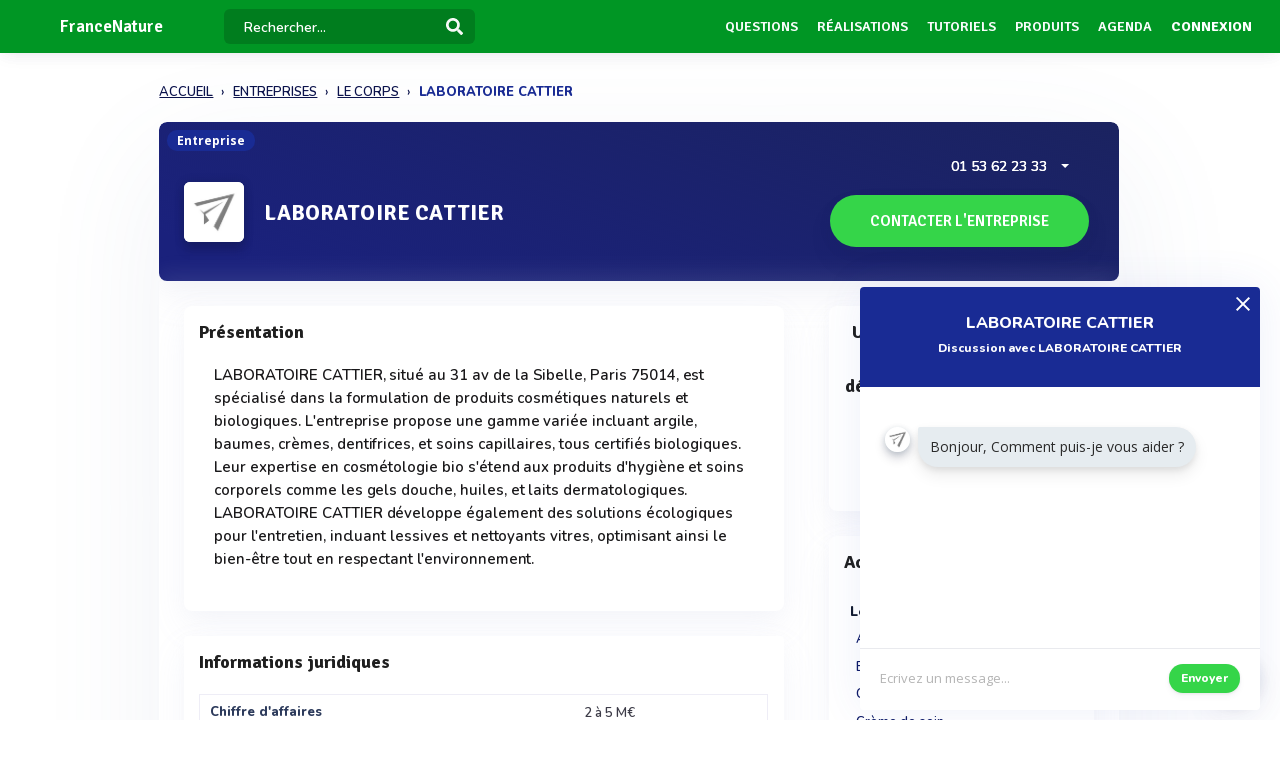

--- FILE ---
content_type: text/html; charset=UTF-8
request_url: https://www.francenature.fr/entreprise/laboratoire-cattier--paris-1000138807
body_size: 15489
content:
<!DOCTYPE html>
<html lang="fr">
    <head>
        <meta http-equiv="Content-Type" content="text/html; charset=UTF-8">
        <!-- Meta, title, CSS, favicons, etc. -->
        <meta charset="utf-8">
        <meta http-equiv="X-UA-Compatible" content="IE=edge">
        <meta name="viewport" content="width=device-width, initial-scale=1">
        <meta property="fb:admins" content="100008202841091" />
        <meta property="fb:page_id" content="233818463482478" />
        <link rel="icon" href="/img/favicon.ico" type="image/x-icon" />
        <link rel="apple-touch-icon" sizes="57x57" href="/img/apple-icon-57x57.png">
        <link rel="apple-touch-icon" sizes="60x60" href="/img/apple-icon-60x60.png">
        <link rel="apple-touch-icon" sizes="72x72" href="/img/apple-icon-72x72.png">
        <link rel="apple-touch-icon" sizes="76x76" href="/img/apple-icon-76x76.png">
        <link rel="apple-touch-icon" sizes="114x114" href="/img/apple-icon-114x114.png">
        <link rel="apple-touch-icon" sizes="120x120" href="/img/apple-icon-120x120.png">
        <link rel="apple-touch-icon" sizes="144x144" href="/img/apple-icon-144x144.png">
        <link rel="apple-touch-icon" sizes="152x152" href="/img/apple-icon-152x152.png">
        <link rel="apple-touch-icon" sizes="180x180" href="/img/apple-icon-180x180.png">
        <link rel="icon" type="image/png" sizes="192x192"  href="/img/android-icon-192x192.png">
        <link rel="icon" type="image/png" sizes="32x32" href="/img/favicon-32x32.png">
        <link rel="icon" type="image/png" sizes="96x96" href="/img/favicon-96x96.png">
        <link rel="icon" type="image/png" sizes="16x16" href="/img/favicon-16x16.png">
        <link rel="manifest" href="/img/manifest.json">
        <meta name="msapplication-TileColor" content="#3e70ae">
        <meta name="msapplication-TileImage" content="/img/ms-icon-144x144.png">
        <meta name="theme-color" content="#3e70ae">
        <link rel="canonical" href="https://www.francenature.fr/entreprise/laboratoire-cattier--paris-1000138807" />
        <title>LABORATOIRE CATTIER : Actualités et informations juridiques  - FranceNature</title>
 

                            <meta name="description" content="Toutes l&#039;informations sur la société LABORATOIRE CATTIER, Un univers BIO composé de produits cosmétiques naturels et biologiques dédiés à la beauté et au bien être de t . Contactez les directement ou demandez leur un devis.">        
                            <meta name="keywords" content="Argile Assouplissant adoucissant écologique Baume Crème de beauté Crème de soin Dentifrice Détachant écologique Eau florale Gel douche Huile de soin Lait corporel Lait dermatologique Lessive Liquide vaisselle écologique Lotion capillaire Lotion et baume a">         
          
          
                                    <meta name="rank" content="LABORATOIRE CATTIER">
                <meta name="ranktype" content="entreprise"> 
                <meta name="rankseq" content="1000000901"> 
                <meta name="ranksupp" content="n"> 
                        <meta property="og:locale" content="fr_FR">
            <meta name="twitter:card" content="summary">
            <meta name="twitter:site" content="@lphamedia">
            <meta property="og:site_name" content="FranceNature">
            <meta property="og:title" content="LABORATOIRE CATTIER">
            <meta property="og:image" content="https://cdn.francenature.fr/dist/img/Entreprisedefaut.png">
            <meta name="twitter:image" content="https://cdn.francenature.fr/dist/img/Entreprisedefaut.png">
            <meta property="og:url" content="https://www.francenature.fr/entreprise/laboratoire-cattier--paris-1000138807">
            <meta property="og:description" content="Toutes l'informations sur la société LABORATOIRE CATTIER, Un univers BIO composé de produits cosmétiques naturels et biologiques dédiés à la beauté et au bien être de t . Contactez les directement ou demandez leur un devis.">
            <meta name="twitter:title" content="LABORATOIRE CATTIER">
            <meta name="twitter:description" content="Toutes l'informations sur la société LABORATOIRE CATTIER, Un univers BIO composé de produits cosmétiques naturels et biologiques dédiés à la beauté et au bien être de t . Contactez les directement ou demandez leur un devis.">
            <meta name="twitter:url" content="https://www.francenature.fr/entreprise/laboratoire-cattier--paris-1000138807">
            <meta name="twitter:domain" content="FranceNature"> 
                                                        
        
        
        
                
                        
                

        
         

       
        <link rel="preload" href="https://fonts.gstatic.com/s/opensans/v40/memvYaGs126MiZpBA-UvWbX2vVnXBbObj2OVTS-muw.woff2" as="font" type="font/woff2" crossorigin="anonymous">
        <link rel="preload" href="https://fonts.gstatic.com/s/nunito/v26/XRXV3I6Li01BKofINeaB.woff2" as="font" type="font/woff2" crossorigin="anonymous">
             <link rel="preload" href="https://fonts.gstatic.com/s/signika/v25/vEFO2_JTCgwQ5ejvMV0Ox_Kg1UwJ0tKfX6bBjM4.woff2" as="font" type="font/woff2" crossorigin="anonymous">

        <link href='https://fonts.googleapis.com/css?family=Open+Sans:400,600,700|Nunito:600,800,900|Signika:600,700' rel='stylesheet' type='text/css'> 
        <link href='https://cdnjs.cloudflare.com/ajax/libs/twitter-bootstrap/3.3.6/css/bootstrap.min.css' rel='stylesheet' type='text/css'> 
        <link href='https://cdnjs.cloudflare.com/ajax/libs/simplelightbox/1.8.4/simplelightbox.min.css' rel='stylesheet' type='text/css'> 
        
       <link rel="stylesheet" type="text/css" href="https://cdn.francenature.fr/dist/all.min.css?v=3.143" />
     

        <script src="https://cdnjs.cloudflare.com/ajax/libs/jquery/2.2.3/jquery.min.js"></script> 


        <!--[if lt IE 9]>
          <script src="/js/plugins/ie8-responsive-file-warning.js"></script>
          <![endif]-->

        <!-- HTML5 shim and Respond.js for IE8 support of HTML5 elements and media queries -->
        <!--[if lt IE 9]>
              <script src="https://oss.maxcdn.com/html5shiv/3.7.2/html5shiv.min.js"></script>
              <script src="https://oss.maxcdn.com/respond/1.4.2/respond.min.js"></script>
            <![endif]--> 
        <noscript>Your browser does not support JavaScript!</noscript>


        
        
                        <script>

                (function (i, s, o, g, r, a, m) {
                    i['GoogleAnalyticsObject'] = r;
                    i[r] = i[r] || function () {
                        (i[r].q = i[r].q || []).push(arguments)
                    }, i[r].l = 1 * new Date();
                    a = s.createElement(o),
                            m = s.getElementsByTagName(o)[0];
                    a.async = 1;
                    a.src = g;
                    m.parentNode.insertBefore(a, m)
                })(window, document, 'script', 'https://www.google-analytics.com/analytics.js', 'ga');

                ga('create', 'UA-1917742-1', 'auto');
                ga('send', 'pageview');
            </script>
                    
                
    </head>
    <body  class="nav-sm  "  user_id=""  data-rel-page-current="0"   >

                                        <div id="fb-root"></div>


        <div class="body">
            <div class="main_container" dataent='1000000901' datarw='laboratoire-cattier--paris-1000138807' datatitle='Laboratoire cattier - FranceNature'>
                 
 
    
   <header class="header"> 
        <div class="navbar-fixed z-depth-1" style='position: fixed;'>
        <nav style='background:#009624!important;;'>
            <div class="nav-wrapper container-content">
                <div class="row">
                    <div class=" sub-menu-parent col-lg-2 col-md-2 col-sm-5 col-sm-offset-2 col-lg-offset-0 col-md-offset-0 hidden-sm hidden-xs text-center"  style=" padding-left: 10px;   padding-right: 0;">
                        
                        <div style="position: relative;    padding-left: 15px;">

                            
                                                            <div class="logo-name"   >  <a title="Page d'accueil" href="/" style="font-family: 'Signika';
                                                 font-weight: 600;
                                                 font-size: 17px;
                                                 color: white!important;                                                    display: block;
                                                 margin-top: 1px;">FranceNature</a>
                                </div>
                                                                                </div>
                    </div>
                    <div class="col-lg-2 col-md-2 col-sm-1 col-xs-1 col-lg-offset-0 col-md-offset-0 hidden-lg hidden-md"  style='    text-align: center;    padding: 0; '>
                        <a data-no-instant class="menu"><span style="   font-size: 22px;" class="fa fa-bars"></span></a>
                    </div>
                    <div class='col-lg-offset-2 col-md-offset-2 col-sm-offset-2 autocompleteblock col-md-12 col-sm-12 col-xs-12 hidden-xs'>
                        <div class='auto'>
                            <div class='autolist'>
                            </div>
                            <div class='autoplus'>
                            </div>
                        </div>
                    </div>
                    <div class="col-lg-3 col-md-3 col-sm-4  col-xs-6" style="padding-left:4px ">
                        <form class='col-md-10 col-sm-12 col-xs-12' id="navbarsearch" action="/recherche">
                            <div class='row'>
                                <div class="input-field    container-search-top">
                                    <i class="mdi-action-search prefix" ></i>
                                    <input autocomplete="off" id="search" type="search" name="q" placeholder="Rechercher..." class="search-top"/>

                                    <input type="submit" style="display:none;"/>
                                    <div class="search-button"><img src="[data-uri]" style="
                                                                    width: 17px;
                                                                    opacity: 0.97;
                                                                    margin-top: -4px;
                                                                    margin-right: -15px;
                                                                    "></div>
                                    <span class='fa fa-spinner iconloadsearch'  ></span>
                                </div>
                            </div>
                        </form>


                    </div>
                    <div class="col-lg-7 col-md-7 col-sm-7 col-xs-5 colnavmenu  " style="padding-right:10px">
                        <ul class="uldropdown" style="    margin: 0;    list-style-type: none;    width: 100%;    padding: 0;"> 

                            
                            <li class="btn-connection hidden-sm hidden-xs">

                                <a  title="Liste des questions / réponses techniques" data-no-instant href="/questions"  class="">Questions</a>

                            </li>
                            


                            <li class="btn-connection hidden-sm hidden-xs">

                                <a title="Liste des réalisations et savoir faire" data-no-instant href="/realisations" class="" >Réalisations</a>

                            </li>

                            <li class="btn-connection hidden-sm hidden-xs">

                                <a title="Liste des tutoriels" data-no-instant href="/tutoriels" class="" >Tutoriels</a>

                            </li>

                            <li class="btn-connection hidden-sm hidden-xs">

                                <a title='Liste des produits du secteur' data-no-instant href="/produits" class="" >Produits</a>

                            </li>


                            <li class="btn-connection hidden-md hidden-sm  hidden-xs">

                                <a title="Liste des évènements du secteur" data-no-instant href="/evenements" class="" >Agenda</a>

                            </li>


                                                            
                                                            <li class="btn-connection dropdown">
                                    <a data-no-instant href="#" class="dropdown-toggle" data-toggle="dropdown"> Connexion</a>


                                    <ul id="login-dp" class="dropdown-menu">
                                        <li>
                                            <div class="row" style=" position:relative;">
                                                <div class="dropdownArrow hidden-xs" style="transform: translateX(497px) rotate(45deg);    position: absolute;
                                                     top: -10px;
                                                     left: 60%;
                                                     right: 0;
                                                     margin: 0 auto;    width: 12px;
                                                     height: 12px;
                                                     -webkit-transform: rotate(45deg);
                                                     transform: rotate(45deg);
                                                     border-radius: 4px 0 0 0;
                                                     background: #fff;
                                                     -webkit-box-shadow: -3px -3px 5px rgba(82,95,127,.04);
                                                     box-shadow: -3px -3px 5px rgba(82,95,127,.04);
                                                     will-change: transform;"></div>
                                                <div class="col-md-12 col-sm-12 col-xs-12" style="font-weight: 600;"><form class="form" role="form" method="post" action="/auth/basic-simple" accept-charset="UTF-8" id="login-nav" style="
                                                                                                                           padding: 20px 5px 20px 5px;
                                                                                                                           ">
                                                        <div class="form-group">
                                                            <input type="hidden" name="redirect" value="/entreprise/laboratoire-cattier--paris-1000138807">
                                                            <label class="sr-only" for="exampleInputEmail2">Email address</label>
                                                            <input type="email" name="login" class="form-control" id="exampleInputEmail2" placeholder="Email*" required="" style="
                                                                   border-radius: 4px;
                                                                   padding: 0 10px;
                                                                   font-weight: 500;
                                                                   border: 1px solid #bdccdb!important;

                                                                   ">
                                                        </div>
                                                        <div class="form-group" style="
                                                             margin-bottom: 20px;
                                                             ">
                                                            <label class="sr-only" for="exampleInputPassword2">Password</label>
                                                            <input type="password" name="mdp" class="form-control" id="exampleInputPassword2" placeholder="Mot de passe*" required="" style="
                                                                   border-radius: 4px;
                                                                   padding: 0 10px;
                                                                   font-weight: 500;
                                                                   border: 1px solid #bdccdb!important;

                                                                   ">

                                                        </div>
                                                        <div class="form-group text-right" style="
                                                             /* margin-bottom: 18px; */
                                                             clear: both;
                                                             ">
                                                            <button type="submit" class="btn btn-primary btn modalbtnclick" style="font-weight: 700;/* border-radius: 50px; */background: rgb(25 43 148)!important;padding: 12px 14px;/* width: 100%; */float: left;vertical-align: middle;"> Connexion</button>
                                                        </div><div class="help-block text-right" style="
                                                                   /* float: left; */
                                                                   line-height: 40px;
                                                                   "><a style="        color: #232355;
                                                             text-transform: none;
                                                             font-weight: 600;
                                                             font-size: 11px;" href="/auth/forgetPassword">Mot de passe oublié ?</a></div>

                                                    </form>
                                                </div>
                                                <br>
                                                <div class="bottom text-center validbtnsuccess btn-success" style="padding: 0px;margin-right: -2px;margin-left: -2px;border: none;border-radius: 2px;">
                                                    <a style="color:white;    font-size: 12px;" href="/register"><b>Pas encore inscrit ? Inscrivez-vous</b></a>
                                                </div>
                                            </div>
                                        </li>
                                    </ul>
                                </li>
                            
                        </ul>
                    </div>
                </div>
            </div>
        </nav> 
    </div> 

    

</header>                    
<div class="sidebar  " style='  margin-top: 60px; background:#009624!important;  display: none;   '>
    <div class="sidebar-body" style='padding-top: 5px;    max-height: calc(100vh - 5rem);
 ' >

        <section class="sidebar-section " style='    '> 
                                           
         
            <ul class="sidebar-list "   style="border:none;  padding-top: 10px;">

                  
                <li class="sidebar-list__item " >
                    <a  class="sidebar-list__link  " href="/">
                        <div class="sidebar-list__img-wrap">
                       
                        </div>
                        <div class="sidebar-list__title ng-binding" style='text-transform: uppercase!important'>Accueil</div>

                    </a>
                </li>
                    <li class="sidebar-list__item " >
                    <a class="sidebar-list__link  " href="/questions">
                        <div class="sidebar-list__img-wrap">     
                          </div>
                        <div class="sidebar-list__title ng-binding" style='text-transform: uppercase!important'>Questions</div>

                    </a>
                </li>
                
                  <li class="sidebar-list__item" >
                    <a href="/realisations" class="sidebar-list__link "  >
                        <div class="sidebar-list__img-wrap">
                       
                        </div>
                        <div class="sidebar-list__title ng-binding" style='text-transform: uppercase!important'>Réalisations</div>

                    </a>
                </li>
               
                  <li class="sidebar-list__item" >
                    <a href="/tutoriels" class="sidebar-list__link "  >
                        <div class="sidebar-list__img-wrap">
                       
                        </div>
                        <div class="sidebar-list__title ng-binding" style='text-transform: uppercase!important'>Tutoriels</div>

                    </a>
                </li>
               
                    <li class="sidebar-list__item" >
                    <a href="/produits" class="sidebar-list__link "  >
                        <div class="sidebar-list__img-wrap">
                       
                        </div>
                        <div class="sidebar-list__title ng-binding" style='text-transform: uppercase!important'>Produits</div>

                    </a>
                </li>
                 
             
            
                  
                
                    <li class="sidebar-list__item" >
                    <a href='/evenements' class="sidebar-list__link  " >
                        <div class="sidebar-list__img-wrap">
                     
                        </div>
                        <div class="sidebar-list__title ng-binding" style='text-transform: uppercase!important'>Agenda</div>

                    </a>
                       
                </li>
                 

            </ul>

      
        </section>



    </div>
</div>

                           <main class="main_content"> 
        
        <div class="sidebar-layout">
             <div class="row">
       
            


               <div style="    padding: 0px;margin-top: 25px;" class=" col-lg-9 col-lg-offset-1-5 col-md-10 col-md-offset-1 col-sm-12 col-sm-offset-0 col-xs-12 col-xs-offset-0">
<nav class="navbreadcrumbalpha" aria-label="breadcrumb">
  <ul  class="breadcrumbalpha"  itemscope itemtype="https://schema.org/BreadcrumbList">
  <li itemprop="itemListElement" itemscope itemtype="https://schema.org/ListItem">
                <a itemprop="item" href="https://www.francenature.fr">
                    <span itemprop="name">ACCUEIL</span>
                </a>
                <meta itemprop="position" content="1" />
            </li>
    <li itemprop="itemListElement" itemscope itemtype="https://schema.org/ListItem">
      <a itemprop="item" href="https://www.francenature.fr/entreprises">
        <span itemprop="name">ENTREPRISES</span>
      </a>
      <meta itemprop="position" content="2" />
    </li>
  
            <li itemprop="itemListElement" itemscope itemtype="https://schema.org/ListItem">
     <a itemprop="item" href="https://www.francenature.fr/entreprises/secteur/le-corps">
    <span itemprop="name">LE CORPS</span>
  </a>
  <meta itemprop="position" content="3" />
</li>       <li >
    
    <span >LABORATOIRE CATTIER</span>

   
  </li>   </ul>
</nav>
</div>

<div itemscope itemtype="https://schema.org/Organization" class="fluid-section principal-section  col-lg-9 col-lg-offset-1-5 col-md-10 col-md-offset-1 col-sm-12 col-sm-offset-0 col-xs-12 col-xs-offset-0" style='
     min-height: 860px;
     margin-top: 25px;
     padding: 0px;
     border-bottom: none;
     margin-bottom: 15px;
     border-radius: 8px;
     overflow: hidden;
     box-shadow: 0px 40px 126px 0px rgba(96, 121, 161, 0.09);

     position: relative;
     '>
     <meta itemprop="url" content="https://www.francenature.fr/entreprise/laboratoire-cattier--paris-1000138807">

    <span class="encardtypeevent hidden-xs" style="     z-index: 2;      margin-top: 8px;     font-weight: 700;
          color: white;
          border-radius: 50px;
          background: rgb(25 43 148);
          font-size: 12px; ">Entreprise</span>
    <input type='hidden' class='encourent' value='0' />
    <input type='hidden' id='messagerie' value='1' />

    <input type="hidden" id="seqficclient" value="1000000901"/> 
    <input type='hidden' class='seqficclient' value='1000000901' />
    <header class="fluid-section-header " style='    background: white;  background:linear-gradient(20deg, rgb(19 26 120 / 97%) 10%, rgb(2 11 76 / 90%) 107%);      border-radius: 8px;
    overflow: hidden;
  padding-top: 15px; border-bottom: none;box-shadow: 0 15px 35px rgb(168 168 211 / 13%), 0 5px 15px rgba(210, 213, 219, 0.06);  ' >
        <div class="header-i row" style="padding: 5px; margin: 0px;   overflow: initial;">

            <div class="header-item__img-wrap img-activite" style='    text-align: center;
                 margin-top: 40px;background:white;
                 line-height: 57px;box-shadow: 0 9px 9px rgb(19 19 66 / 25%), 0 1px 10px rgb(11 27 56 / 29%);
                
                 border-radius: 6px;
                 border: none;'>   
                                                    <img class="header-item__img " alt="Logo LABORATOIRE CATTIER" src="https://cdn.francenature.fr/dist/img/Entreprisedefaut.png">          
                
            </div>

            <div class="header-item__hgroup" style="    margin-top: 10px;">


                <h1 itemprop="name" class="header-item__title" style="        
                    margin-left: 10px;
                    vertical-align: middle;
                    margin-top: 48px;
                    overflow: visible;
                    font-weight: 800;
                    font-size: 22px; 
                    color: white;
                    font-family: 'Signika';
                    position: relative;
                    ">
                    LABORATOIRE CATTIER                </h1>
                                                <div class="text-right right blockcontactrubrique">


                                            
                                                                     <div class="bubblechatent" style="position:relative">
                                       
                                        <div class="bubble  bubbleprod bububleleft   addopen closeb " style="
                                             z-index: 999;
    background-color: rgb(255, 255, 255);
    border-color: rgb(127, 127, 127);
    border-width: 0px;
    
    width: 400px;
    max-width: 100%;
 
    /* top: 105px; */
    border-radius: 4px;
          position: fixed;
     
    box-shadow: 0 15px 35px rgba(22, 32, 70, 0.1), 0 5px 15px rgba(36, 63, 97, 0.23);
box-shadow: 0 0 45px rgba(69, 91, 200, 0.09);


                                             ">
                                            <div style="
                                                 position: absolute;
                                                    right: 10px;
                                                 top:4px;
                                                 font-size: 18px;
                                                 font-weight: 500;"><a style="cursor:pointer;color:white;     " class="bubbleclose"><svg width="14" height="14" style="
    color: white!important;    position: inherit;
    left: inherit;
    margin: inherit;
"><path d="M13.978 12.637l-1.341 1.341L6.989 8.33l-5.648 5.648L0 12.637l5.648-5.648L0 1.041 1.341 0l5.648 5.648L12.637 0l1.341 1.341L8.33 6.989l5.648 5.648z" fill-rule="evenodd" style="
    color: white!important;
    fill: rgb(255, 255, 255);
    width:  10px;
"></path></svg></a></div>
                                            <div style="
                                                background: rgb(25 43 148);
    background-blend-mode: overlay;
    font-family: 'Nunito';
    padding: 25px 20px;
    border-radius: 4px;
    border-bottom-left-radius: 0px;
    border-bottom-right-radius: 0px;
    overflow: hidden;
    height: 100px;text-align:center;color:white;
    font-size: 16px;
                                                 ">
                                                <div style='margin-bottom:5px'> <span style="font-weight: 800;  font-family: 'Nunito';">LABORATOIRE CATTIER</span></div>
                                                <div style='font-size: 12px;'> <span style="font-weight: 700;    font-family: 'Nunito';">Discussion avec LABORATOIRE CATTIER</span></div>
                                            </div>
                                            <div style="border-bottom: 1px solid rgba(210, 213, 220, 0.49019607843137253);height: 262px;padding-top: 40px;padding-left: 25px;text-align: left;">
                                             <div class="photocommentaire" style="    cursor: pointer;
    border-radius: 50%;
    overflow: hidden;
    line-height: 20px;
    background: #f3f7f9;
    width: 25px;
    height: 25px;
    text-align: center;
    display: inline-block;
    margin-bottom: 6px;
    box-shadow: 0 2px 6px rgba(22, 61, 90, 0.18), 0px 6px 11px 0px rgba(17, 16, 45, 0.18);
    float: left;
    margin-right: 8px;"><img style="    width: 100%;" src="https://cdn.francenature.fr/dist/img/Entreprisedefaut.png"></div>
                                                <div style='    display: inline-block;
                                                     padding: 5px;
                                                     background: #e6ecf0;
                                                     cursor: pointer;
                                                     border-radius: 1.8em;
                                                     border-top-left-radius: 3px;
                                                     padding: 5px 12px;
                                                     max-width: 100%;
                                                     font-size: 12px;
                                                     box-shadow: 0 3px 6px rgba(0, 0, 0, 0.08), 0px 8px 16px 0px rgba(0, 0, 0, 0.08);
                                                     color: #2b2b2b;
                                                     font-size: 14px;'><p style='    margin-bottom: 5px;
                                                     margin-top: 5px;'>Bonjour, Comment puis-je vous aider ?</p></div>

                                            </div>
                                            <div class="text-center" style="/* padding-top:6px; */position: relative;">
                                                <textarea style="
                                                       width: 100%;
    min-height: 61px;
    font-size: 13px;
    padding: 20px 110px 20px 20px;
    color: #3c3c3c;
    resize: none;
    overflow-y: hidden;
    border: none !important;
    " placeholder="Ecrivez un message..."    id="messageentbubble" rows="1"></textarea>
                                                <a class="btn btn-success validbtnsuccess modalbtnclick validformdevis" style="    border-radius: 50px;
    /* float: right; */
    position: absolute;
    right: 15px;
    bottom: 12px;
      background: #35d549!important;
    font-size: 12px!important;">Envoyer</a></div>

                                          
                                        </div>

                                    </div>
                                                
                                                
       <div class="bubuleintent"><a class="bubuleintenta"><img src="/img/help.png"></a></div>                                                                                                      <span  class="tel-entreprise-ncclient" style='    text-shadow: 0px 0px 0px;    margin-right: 15px;vertical-align: middle;    color: #fff!important;
                                  display: block;font-family: "Nunito";font-size: 14px;
                                  margin-bottom: 8px;  '> <span itemprop="telephone">01 53 62 23 33</span>

                                <label class="ddropdown">

                                    <div class="dd-button-tel-noc">

                                    </div>

                                    <input type="checkbox" class="dd-input" id="test">

                                    <ul class="dd-menu">
                                        <li> <a style="    display: block;
                                                margin: -10px -20px;
                                                padding: 10px 20px;
                                                font-weight: 600;
                                                font-size: 14px;
                                                text-shadow: 0px 0px 0px;
                                                color: #2e4369;" id="demandeRappel"  >Demander à être rappelé</a></li> 

                                    </ul>

                                </label>
                            </span>
                        <a id="form-devis" class="   form-devis plausible-event-name=Contact_Company" style=" font-size: 15px;
                           margin: 5px;
                           font-weight: 700!important;
                           color: white!important;
                           display: inline-block!important;
                           display: inline-block;
                           transform-style: preserve-3d;
                           cursor: pointer;
                           border-radius: 50px;
                           text-align: center;
                           box-shadow: 0 15px 35px rgba(37, 37, 136, 0.15), 0 5px 15px rgba(0, 0, 0, 0.12);
                           padding: 30px;
                           text-transform: uppercase;
                           padding-left: 55px;
                           text-transform: uppercase;
                           padding-right: 55px;
                           font-family: 'Signika';
                           padding: 16px;
                           padding-left: 40px;
                           padding-right: 40px;
                           line-height: 20px;
                           font-weight: 600!important;
                           box-shadow: 0 15px 35px rgba(11, 11, 69, 0.04), 0 5px 15px rgba(4, 34, 73, 0.05);
                           background-color: #35d549;
                           "><div class="cont_titulo" style="
                               margin-top: 0px;
                               margin-right:  0px;
                               ">Contacter l'entreprise</div></a>
                                                 

                            


                        </div>



                    </div>
                </div> 
            </header>
            <div class="fluid-section-body"  style='box-shadow: -1px -7px 20px rgba(235, 235, 235, 0.1), 1px -4px 2px rgba(21, 71, 160, 0.01);
                 '>

                <div class='fluid-section-body__inner' style='      padding: 10px;
                     padding-top: 25px;
                     margin: 0;
                     padding-right: 25px;
                     padding-left: 25px;'>
                    <div class="row">
                                                <div class="col-lg-8 col-md-8 col-sm-12 col-xs-12">
                            


                           

                                          



                                                
                                                


                                                                                              
                                                                                                  <div class="block-entreprise" style='  border: none!important;
                                                 box-shadow: 0 15px 35px rgba(168, 168, 211, 0.1), 0 5px 15px rgba(210, 213, 219, 0.06);    margin-bottom: 25px;
                                                 border-radius: 8px; '>
                                                                      
                                                                                                 <h2 class="unit-group-title "      style="     color: #1f1f1f!important;   ">Présentation </h2>
                                                                                                 <div class="block-description-produit description " style='   

                                                                                                 margin-top: 15px;padding-right: 15px;padding-left: 15px;padding-bottom:15px;'> 
                                                                                                 <p style="font-size: 15px;">LABORATOIRE CATTIER, situé au 31 av de la Sibelle, Paris 75014, est spécialisé dans la formulation de produits cosmétiques naturels et biologiques. L'entreprise propose une gamme variée incluant argile, baumes, crèmes, dentifrices, et soins capillaires, tous certifiés biologiques. Leur expertise en cosmétologie bio s'étend aux produits d'hygiène et soins corporels comme les gels douche, huiles, et laits dermatologiques. LABORATOIRE CATTIER développe également des solutions écologiques pour l'entretien, incluant lessives et nettoyants vitres, optimisant ainsi le bien-être tout en respectant l'environnement.<br></p>
                                                                                             </div>
                                               </div>
                                                                                               
 
    <div class="block-entreprise" style='margin-top: 0px;  border: none!important;    margin-bottom: 25px;
    box-shadow: 0 15px 35px rgba(168, 168, 211, 0.1), 0 5px 15px rgba(210, 213, 219, 0.06);
    border-radius: 4px;'>
        <h2 class="unit-group-title "      style="     color: #1f1f1f!important;    ">Informations juridiques  </h2>

        <div class="block-juridique" >
            <table style="    width: 100%;">
                <tbody>
                                                           
                        <tr>
                            <td>
                                <strong style="color: #2c3a5b;">Chiffre d'affaires </strong>
                            </td>
                            <td>
                                <span id="infojurique-affiche">2 à 5 M€</span>
                            </td>
                        </tr>
                                                                <tr>
                            <td>
                                <strong style="color: #2c3a5b;">Effectif </strong>
                            </td>
                            <td>
                                <span id="infojurique-affiche">11 à 50</span>
                            </td>
                        </tr>
                                                                                                </tbody>                            
            </table>
        </div>
    </div>
  
                                                  
                                                <div class="block-entreprise block-affiliation " style='display:none;  border: none!important;    margin-bottom: 25px;
    box-shadow: 0 15px 35px rgba(168, 168, 211, 0.1), 0 5px 15px rgba(210, 213, 219, 0.06);
    border-radius: 8px;'>
    
    <div class='block-affiliation ' style=' '>
        <div class="unit-group-title ">Affiliations</div>
        <ul id="tree1" ></ul>  
    </div>
</div>


   
                                                                                                 <div class="block-entreprise " style='margin-top: 15px;  border: none!important;
    box-shadow: 0 15px 35px rgba(168, 168, 211, 0.1), 0 5px 15px rgba(210, 213, 219, 0.06);    margin-bottom: 25px;
    border-radius: 8px;'>
                            <div class='block-marque' style=' text-align: center  '>
                                <div class="unit-group-title " style="text-align: left">Marques liées à l'entreprise</div>
                                <div class='blockitem-marque row'>
                                    
                                     
                                        <div class='col-md-6 col-sm-6 col-xs-12'>
                                        <div class='itemmarque-entreprise' style="border: none;
    margin-bottom: 20px;"> 
                                            <a rel="nofollow" href="/recherche?type=marq&q=Vivre+Vert" style="    color: #3c3b47;"   style="dislay:block">
                                            <span class='marquenomentreprise' style="text-align: center;display: flex
;
    flex-wrap: wrap;
    align-items: center;
    overflow: inherit; "><span class='imgarbomarque ' style="    border-radius: 10px;
    box-shadow: 0 9px 9px rgba(147, 147, 198, 0.1), 0 1px 10px rgba(21, 71, 160, 0.02);
    margin-right: 10px;
    width: 35px;
    height: 35px;
    line-height: 33px;"><img src='https://cdn.francenature.fr/dist/img/Marquedefaut.png' class='imgmarqueentreprise'  /> </span>
                                                <span class='nommarqueentreprise' style="    font-family: 'Signika';
    font-weight: 700;
    font-size: 14px;
    margin-top: 4px;
    color: #222;"> Vivre Vert</span>
                                            </span>
                                        </a>
                                       <!--<span class='statutmarqueentreprise hidden-xs'></span>-->
                                        </div>
                                    </div>
                                                                    </div>
                                 
                            </div>
                        </div>
                       
                                                                                                 
                                                                             
                                                                                                 
                                                


          

<div class="actuitem"  id='code-examples'>
    <div class="stripes">
                  
                </div>
    <form   id="registerNewsletter" action="/register-newsletter" method="post">
        <p style=' font-weight: 700;
    color: #ffffff;
    padding-top: 20px;  
    font-family: "Signika";
    font-size: 18px;
  '>INSCRIVEZ-VOUS À NOTRE NEWSLETTER</p>
        <p style='       font-weight: 600;font-family: "Nunito";    font-size: 14px;
    margin-bottom: 15px;
           color: white;'>Recevez chaque semaine le meilleur de l'actualité du secteur des produits biologiques.</p>
        <div class='row' style='padding-bottom: 10px'>
            <div class='col-md-10 col-xs-12'>
                <div class="form-group"><input required autocomplete="off" class="form-control" type="email" name="email" placeholder="Renseignez votre email" style='  border-radius: 8px;
    padding: 0px 20px;
    height: 42px;
    box-shadow: 0 15px 35px rgba(11, 11, 69, 0.04), 0 5px 15px rgba(4, 34, 73, 0.05)!important;' ></div>
            </div>
            <div class='col-md-2 col-xs-12'>
                <div class="form-group"> <button type="submit" class="btn validbtnsuccess" style='         
    background: #35d549!important;
    padding: 10px 16px;
    border-radius:8px;
    box-shadow: 0px 0px 0px!important;
    font-family: "Signika";
    font-size: 15px!important;
    height: 42px;'>S'inscrire</button></div>
            </div>
        </div>
    </form>
      

</div> 
    
 
                                            </div>

                                            <div class='col-lg-4 col-md-4 col-sm-12 col-xs-12 ' >
                                                <div style='padding-left: 25px' class='padding-null'>

                                                                                                           


<div class=" block-entreprise text-center" style="margin-bottom:  25px;  border: none!important;  box-shadow: 0 15px 35px rgba(168, 168, 211, 0.1), 0 5px 15px rgba(210, 213, 219, 0.06);
     "> 


    
        <p  itemprop="description" class="unit-group-title "      style="   text-align: center;  color: #1f1f1f!important;  ">
            Un univers BIO composé de produits cosmétiques naturels et biologiques dédiés à la beauté et au bien être de t  </p>

    
            <div style=" text-align:center;">
        
         
    
        
   

                  
         
    </div>
   

    

      
    <div style='    padding-top: 15px;      padding-bottom: 15px;      margin-top: 15px;'> 
    
        <div class="block-reseaux" style="">

         
              
        <a itemprop="sameAs" style='        line-height: 28px;  background:#0c123f!important;
        filter: grayscale(1);' class='lien-rs-web ' target="_blank" rel='nofollow' href='http://www.laboratoirecattier.com'>
          
               <img src="[data-uri]" alt="domain" style="
               width: 20px;
               height: 20px;
           ">
            </a>  
                                                
                         

                         

            
            
            </div>
        </div>
            </div> 
                                                                                                        <div class='block-video videopresentation'  style="margin-bottom:  25px"> 
                                                    </div> 
                                                           
<div class='  '>

    <div class="block-entreprise" style="border: none!important; box-shadow: 0 15px 35px rgba(168, 168, 211, 0.1), 0 5px 15px rgba(210, 213, 219, 0.06); margin-bottom: 25px; border-radius: 8px;">
    <h2 class="unit-group-title " style="color: #1f1f1f!important;">Activités de l'entreprise</h2>
  
  
    <div itemscope itemtype="https://schema.org/DefinedTermSet">
      <meta itemprop="description" content="Liste des activités proposées par l'organisation.">
     
      <ul class="blockitem-nomenclature" style="padding-left: 6px;">
                                                  <li style="list-style-type: none;">
              <div class="collapsible-heade collapsible-header-rubriqu truncate" style="border: none;" title="Ouvrir/fermer la rubrique">
                <h3 style="font-weight: bold; color: black; margin-top: 10px; font-family: 'Nunito'; margin-bottom: 10px;">
                  <span style="color: #10192d;" title="Accéder au chapitre Le corps">Le corps</span>
                </h3>
              </div>
              <div class="block-rubrique-hide" style="display: block;">
                          <div class="collapsible-body collpasrub">
                  <h4 style="padding-left: 6px;">
                    <a href="/sous-rubrique/argile-biologique" title="Accéder à l'activité Argile" itemscope itemtype="https://schema.org/DefinedTerm">
                      <span itemprop="name" class="activite1000000168 titressrubriqueact" >Argile</span>
                      <meta itemprop="mainEntityOfPage" content="https://www.francenature.fr/sous-rubrique/argile-biologique">
                    </a>
                  </h4>
                </div>
                                            <div class="collapsible-body collpasrub">
                  <h4 style="padding-left: 6px;">
                    <a href="/sous-rubrique/baume-biologique" title="Accéder à l'activité Baume" itemscope itemtype="https://schema.org/DefinedTerm">
                      <span itemprop="name" class="activite1000000264 titressrubriqueact" >Baume</span>
                      <meta itemprop="mainEntityOfPage" content="https://www.francenature.fr/sous-rubrique/baume-biologique">
                    </a>
                  </h4>
                </div>
                                            <div class="collapsible-body collpasrub">
                  <h4 style="padding-left: 6px;">
                    <a href="/sous-rubrique/creme-de-beaute-biologique" title="Accéder à l'activité Crème de beauté" itemscope itemtype="https://schema.org/DefinedTerm">
                      <span itemprop="name" class="activite1000000265 titressrubriqueact" >Crème de beauté</span>
                      <meta itemprop="mainEntityOfPage" content="https://www.francenature.fr/sous-rubrique/creme-de-beaute-biologique">
                    </a>
                  </h4>
                </div>
                                            <div class="collapsible-body collpasrub">
                  <h4 style="padding-left: 6px;">
                    <a href="/sous-rubrique/creme-de-soin-biologique" title="Accéder à l'activité Crème de soin" itemscope itemtype="https://schema.org/DefinedTerm">
                      <span itemprop="name" class="activite1000000281 titressrubriqueact" >Crème de soin</span>
                      <meta itemprop="mainEntityOfPage" content="https://www.francenature.fr/sous-rubrique/creme-de-soin-biologique">
                    </a>
                  </h4>
                </div>
                                            <div class="collapsible-body collpasrub">
                  <h4 style="padding-left: 6px;">
                    <a href="/sous-rubrique/dentifrice-biologique" title="Accéder à l'activité Dentifrice" itemscope itemtype="https://schema.org/DefinedTerm">
                      <span itemprop="name" class="activite1000000282 titressrubriqueact" >Dentifrice</span>
                      <meta itemprop="mainEntityOfPage" content="https://www.francenature.fr/sous-rubrique/dentifrice-biologique">
                    </a>
                  </h4>
                </div>
                                            <div class="collapsible-body collpasrub">
                  <h4 style="padding-left: 6px;">
                    <a href="/sous-rubrique/eau-florale-biologique" title="Accéder à l'activité Eau florale" itemscope itemtype="https://schema.org/DefinedTerm">
                      <span itemprop="name" class="activite1000000268 titressrubriqueact" >Eau florale</span>
                      <meta itemprop="mainEntityOfPage" content="https://www.francenature.fr/sous-rubrique/eau-florale-biologique">
                    </a>
                  </h4>
                </div>
                                            <div class="collapsible-body collpasrub">
                  <h4 style="padding-left: 6px;">
                    <a href="/sous-rubrique/gel-douche-biologique" title="Accéder à l'activité Gel douche" itemscope itemtype="https://schema.org/DefinedTerm">
                      <span itemprop="name" class="activite1000000284 titressrubriqueact" >Gel douche</span>
                      <meta itemprop="mainEntityOfPage" content="https://www.francenature.fr/sous-rubrique/gel-douche-biologique">
                    </a>
                  </h4>
                </div>
                                            <div class="collapsible-body collpasrub">
                  <h4 style="padding-left: 6px;">
                    <a href="/sous-rubrique/huile-de-soin-biologique" title="Accéder à l'activité Huile de soin" itemscope itemtype="https://schema.org/DefinedTerm">
                      <span itemprop="name" class="activite1000000287 titressrubriqueact" >Huile de soin</span>
                      <meta itemprop="mainEntityOfPage" content="https://www.francenature.fr/sous-rubrique/huile-de-soin-biologique">
                    </a>
                  </h4>
                </div>
                                            <div class="collapsible-body collpasrub">
                  <h4 style="padding-left: 6px;">
                    <a href="/sous-rubrique/lait-corporel-biologique" title="Accéder à l'activité Lait corporel" itemscope itemtype="https://schema.org/DefinedTerm">
                      <span itemprop="name" class="activite1000000289 titressrubriqueact" >Lait corporel</span>
                      <meta itemprop="mainEntityOfPage" content="https://www.francenature.fr/sous-rubrique/lait-corporel-biologique">
                    </a>
                  </h4>
                </div>
                                            <div class="collapsible-body collpasrub">
                  <h4 style="padding-left: 6px;">
                    <a href="/sous-rubrique/lait-dermatologique-biologique" title="Accéder à l'activité Lait dermatologique" itemscope itemtype="https://schema.org/DefinedTerm">
                      <span itemprop="name" class="activite1000000270 titressrubriqueact" >Lait dermatologique</span>
                      <meta itemprop="mainEntityOfPage" content="https://www.francenature.fr/sous-rubrique/lait-dermatologique-biologique">
                    </a>
                  </h4>
                </div>
                                            <div class="collapsible-body collpasrub">
                  <h4 style="padding-left: 6px;">
                    <a href="/sous-rubrique/lotion-capillaire-biologique" title="Accéder à l'activité Lotion capillaire" itemscope itemtype="https://schema.org/DefinedTerm">
                      <span itemprop="name" class="activite1000000291 titressrubriqueact" >Lotion capillaire</span>
                      <meta itemprop="mainEntityOfPage" content="https://www.francenature.fr/sous-rubrique/lotion-capillaire-biologique">
                    </a>
                  </h4>
                </div>
                                            <div class="collapsible-body collpasrub">
                  <h4 style="padding-left: 6px;">
                    <a href="/sous-rubrique/lotion-apres-rasage-biologique" title="Accéder à l'activité Lotion et baume après-rasage" itemscope itemtype="https://schema.org/DefinedTerm">
                      <span itemprop="name" class="activite1000000290 titressrubriqueact" >Lotion et baume après-rasage</span>
                      <meta itemprop="mainEntityOfPage" content="https://www.francenature.fr/sous-rubrique/lotion-apres-rasage-biologique">
                    </a>
                  </h4>
                </div>
                                            <div class="collapsible-body collpasrub">
                  <h4 style="padding-left: 6px;">
                    <a href="/sous-rubrique/produit-hygiene-biologique" title="Accéder à l'activité Produit hygiène" itemscope itemtype="https://schema.org/DefinedTerm">
                      <span itemprop="name" class="activite1000000232 titressrubriqueact" >Produit hygiène</span>
                      <meta itemprop="mainEntityOfPage" content="https://www.francenature.fr/sous-rubrique/produit-hygiene-biologique">
                    </a>
                  </h4>
                </div>
                                            <div class="collapsible-body collpasrub">
                  <h4 style="padding-left: 6px;">
                    <a href="/sous-rubrique/produit-sante-biologique" title="Accéder à l'activité Produit santé" itemscope itemtype="https://schema.org/DefinedTerm">
                      <span itemprop="name" class="activite1000000231 titressrubriqueact" >Produit santé</span>
                      <meta itemprop="mainEntityOfPage" content="https://www.francenature.fr/sous-rubrique/produit-sante-biologique">
                    </a>
                  </h4>
                </div>
                                            <div class="collapsible-body collpasrub">
                  <h4 style="padding-left: 6px;">
                    <a href="/sous-rubrique/produit-soin-biologique" title="Accéder à l'activité Produit soin" itemscope itemtype="https://schema.org/DefinedTerm">
                      <span itemprop="name" class="activite1000000166 titressrubriqueact" >Produit soin</span>
                      <meta itemprop="mainEntityOfPage" content="https://www.francenature.fr/sous-rubrique/produit-soin-biologique">
                    </a>
                  </h4>
                </div>
                                            <div class="collapsible-body collpasrub">
                  <h4 style="padding-left: 6px;">
                    <a href="/sous-rubrique/produits-aromatherapeutique-biologique" title="Accéder à l'activité Produits aromathérapeutiques" itemscope itemtype="https://schema.org/DefinedTerm">
                      <span itemprop="name" class="activite1000000565 titressrubriqueact" >Produits aromathérapeutiques</span>
                      <meta itemprop="mainEntityOfPage" content="https://www.francenature.fr/sous-rubrique/produits-aromatherapeutique-biologique">
                    </a>
                  </h4>
                </div>
                                            <div class="collapsible-body collpasrub">
                  <h4 style="padding-left: 6px;">
                    <a href="/sous-rubrique/savon-biologique" title="Accéder à l'activité Savon" itemscope itemtype="https://schema.org/DefinedTerm">
                      <span itemprop="name" class="activite1000000294 titressrubriqueact" >Savon</span>
                      <meta itemprop="mainEntityOfPage" content="https://www.francenature.fr/sous-rubrique/savon-biologique">
                    </a>
                  </h4>
                </div>
                                            <div class="collapsible-body collpasrub">
                  <h4 style="padding-left: 6px;">
                    <a href="/sous-rubrique/savon-liquide-biologique" title="Accéder à l'activité Savon liquide" itemscope itemtype="https://schema.org/DefinedTerm">
                      <span itemprop="name" class="activite1000000649 titressrubriqueact" >Savon liquide</span>
                      <meta itemprop="mainEntityOfPage" content="https://www.francenature.fr/sous-rubrique/savon-liquide-biologique">
                    </a>
                  </h4>
                </div>
                                            <div class="collapsible-body collpasrub">
                  <h4 style="padding-left: 6px;">
                    <a href="/sous-rubrique/shampooing-biologique" title="Accéder à l'activité Shampooing" itemscope itemtype="https://schema.org/DefinedTerm">
                      <span itemprop="name" class="activite1000000296 titressrubriqueact" >Shampooing</span>
                      <meta itemprop="mainEntityOfPage" content="https://www.francenature.fr/sous-rubrique/shampooing-biologique">
                    </a>
                  </h4>
                </div>
                                            <div class="collapsible-body collpasrub">
                  <h4 style="padding-left: 6px;">
                    <a href="/sous-rubrique/soin-dentaire-biologique" title="Accéder à l'activité Soin dentaire" itemscope itemtype="https://schema.org/DefinedTerm">
                      <span itemprop="name" class="activite1000000297 titressrubriqueact" >Soin dentaire</span>
                      <meta itemprop="mainEntityOfPage" content="https://www.francenature.fr/sous-rubrique/soin-dentaire-biologique">
                    </a>
                  </h4>
                </div>
                                            <div class="collapsible-body collpasrub">
                  <h4 style="padding-left: 6px;">
                    <a href="/sous-rubrique/soin-des-mains-biologique" title="Accéder à l'activité Soin des mains" itemscope itemtype="https://schema.org/DefinedTerm">
                      <span itemprop="name" class="activite1000000299 titressrubriqueact" >Soin des mains</span>
                      <meta itemprop="mainEntityOfPage" content="https://www.francenature.fr/sous-rubrique/soin-des-mains-biologique">
                    </a>
                  </h4>
                </div>
                                            <div class="collapsible-body collpasrub">
                  <h4 style="padding-left: 6px;">
                    <a href="/sous-rubrique/soin-du-visage-biologique" title="Accéder à l'activité Soin du visage" itemscope itemtype="https://schema.org/DefinedTerm">
                      <span itemprop="name" class="activite1000000524 titressrubriqueact" >Soin du visage</span>
                      <meta itemprop="mainEntityOfPage" content="https://www.francenature.fr/sous-rubrique/soin-du-visage-biologique">
                    </a>
                  </h4>
                </div>
                                                        </div> <!-- Fermeture du précédent chapitre -->
              </li>
                        <li style="list-style-type: none;">
              <div class="collapsible-heade collapsible-header-rubriqu truncate" style="border: none;" title="Ouvrir/fermer la rubrique">
                <h3 style="font-weight: bold; color: black; margin-top: 10px; font-family: 'Nunito'; margin-bottom: 10px;">
                  <span style="color: #10192d;" title="Accéder au chapitre L'environnement biologique">L'environnement biologique</span>
                </h3>
              </div>
              <div class="block-rubrique-hide" style="display: block;">
                          <div class="collapsible-body collpasrub">
                  <h4 style="padding-left: 6px;">
                    <a href="/sous-rubrique/assouplissant-adoucissant-ecologique" title="Accéder à l'activité Assouplissant adoucissant écologique" itemscope itemtype="https://schema.org/DefinedTerm">
                      <span itemprop="name" class="activite1000001240 titressrubriqueact" >Assouplissant adoucissant écologique</span>
                      <meta itemprop="mainEntityOfPage" content="https://www.francenature.fr/sous-rubrique/assouplissant-adoucissant-ecologique">
                    </a>
                  </h4>
                </div>
                                            <div class="collapsible-body collpasrub">
                  <h4 style="padding-left: 6px;">
                    <a href="/sous-rubrique/detachant-ecologique" title="Accéder à l'activité Détachant écologique" itemscope itemtype="https://schema.org/DefinedTerm">
                      <span itemprop="name" class="activite1000000361 titressrubriqueact" >Détachant écologique</span>
                      <meta itemprop="mainEntityOfPage" content="https://www.francenature.fr/sous-rubrique/detachant-ecologique">
                    </a>
                  </h4>
                </div>
                                            <div class="collapsible-body collpasrub">
                  <h4 style="padding-left: 6px;">
                    <a href="/sous-rubrique/lessive-ecologique" title="Accéder à l'activité Lessive" itemscope itemtype="https://schema.org/DefinedTerm">
                      <span itemprop="name" class="activite1000000365 titressrubriqueact" >Lessive</span>
                      <meta itemprop="mainEntityOfPage" content="https://www.francenature.fr/sous-rubrique/lessive-ecologique">
                    </a>
                  </h4>
                </div>
                                            <div class="collapsible-body collpasrub">
                  <h4 style="padding-left: 6px;">
                    <a href="/sous-rubrique/liquide-vaisselle-ecologique" title="Accéder à l'activité Liquide vaisselle écologique" itemscope itemtype="https://schema.org/DefinedTerm">
                      <span itemprop="name" class="activite1000001243 titressrubriqueact" >Liquide vaisselle écologique</span>
                      <meta itemprop="mainEntityOfPage" content="https://www.francenature.fr/sous-rubrique/liquide-vaisselle-ecologique">
                    </a>
                  </h4>
                </div>
                                            <div class="collapsible-body collpasrub">
                  <h4 style="padding-left: 6px;">
                    <a href="/sous-rubrique/nettoyant-vitre-ecologique" title="Accéder à l'activité Nettoyant vitre écologique" itemscope itemtype="https://schema.org/DefinedTerm">
                      <span itemprop="name" class="activite1000001244 titressrubriqueact" >Nettoyant vitre écologique</span>
                      <meta itemprop="mainEntityOfPage" content="https://www.francenature.fr/sous-rubrique/nettoyant-vitre-ecologique">
                    </a>
                  </h4>
                </div>
                          </div> <!-- Fermeture du dernier chapitre -->
        </li>
      </ul>
    </div>
  
          <a class="plusmoins plusmoins-acti"><i class="fa fa-plus"></i> Voir toutes les activités</a>
      </div>
  
 
    
            <div class='col-md-12 col-sm-12 col-xs-12 block-entreprise' style='margin-bottom: 25px;     border:none; box-shadow: 0 15px 35px rgba(168, 168, 211, 0.1), 0 5px 15px rgba(210, 213, 219, 0.06);'  >
            <div class="unit-group-title "      style="     ">Entreprises proposant les mêmes prestations </div>



            
                <a style='display:block' target="_blank" href ="/entreprise/laboratoire-prevost--nouvoitou-1000132327">
                    <div class="block-ent-free">
                        <div class="block-logo-ent-free-similaire" style="border-radius: 6px;
                             overflow: hidden;
                             box-shadow: 0 9px 9px rgba(147, 147, 198, 0.1), 0 1px 10px rgba(21, 71, 160, 0.02);
                             ">
                             
                                                     <img src="https://cdn.francenature.fr/dist/img/Entreprisedefaut.png" class='logo-ent' alt="LABORATOIRE PREVOST">
                                                        
                        </div>
                        <div class="rsentreprisefree truncate" style="       vertical-align: middle;
                             display: inline-block;
                             font-size: 14px;
                             text-transform: none;
                             font-weight: 700;
                             color: #222!important;
                             font-family: 'Signika';
                             line-height: 22px;
                             margin-top: -4px;"  >
                            LABORATOIRE PREVOST                        </div>

                    </div>
                </a>
  <div class='divider' style="    border-bottom:1px solid rgba(221, 221, 221, 0.06);"></div>
               
             
            
                <a style='display:block' target="_blank" href ="/entreprise/nutrimenthe--muret-1000135325">
                    <div class="block-ent-free">
                        <div class="block-logo-ent-free-similaire" style="border-radius: 6px;
                             overflow: hidden;
                             box-shadow: 0 9px 9px rgba(147, 147, 198, 0.1), 0 1px 10px rgba(21, 71, 160, 0.02);
                             ">
                             
                                                     <img src="https://cdn.francenature.fr/dist/img/Entreprisedefaut.png" class='logo-ent' alt="NUTRIMENTHE">
                                                        
                        </div>
                        <div class="rsentreprisefree truncate" style="       vertical-align: middle;
                             display: inline-block;
                             font-size: 14px;
                             text-transform: none;
                             font-weight: 700;
                             color: #222!important;
                             font-family: 'Signika';
                             line-height: 22px;
                             margin-top: -4px;"  >
                            NUTRIMENTHE                        </div>

                    </div>
                </a>
  <div class='divider' style="    border-bottom:1px solid rgba(221, 221, 221, 0.06);"></div>
               
             
            
                <a style='display:block' target="_blank" href ="/entreprise/alban-muller-international--vincennes-1000135582">
                    <div class="block-ent-free">
                        <div class="block-logo-ent-free-similaire" style="border-radius: 6px;
                             overflow: hidden;
                             box-shadow: 0 9px 9px rgba(147, 147, 198, 0.1), 0 1px 10px rgba(21, 71, 160, 0.02);
                             ">
                             
                                                     <img src="https://cdn.francenature.fr/dist/img/Entreprisedefaut.png" class='logo-ent' alt="ALBAN MULLER INTERNATIONAL">
                                                        
                        </div>
                        <div class="rsentreprisefree truncate" style="       vertical-align: middle;
                             display: inline-block;
                             font-size: 14px;
                             text-transform: none;
                             font-weight: 700;
                             color: #222!important;
                             font-family: 'Signika';
                             line-height: 22px;
                             margin-top: -4px;"  >
                            ALBAN MULLER INTERNATIONAL                        </div>

                    </div>
                </a>
  <div class='divider' style="    border-bottom:1px solid rgba(221, 221, 221, 0.06);"></div>
               
             
            
                <a style='display:block' target="_blank" href ="/entreprise/essential-care--royaume-uni-1000134869">
                    <div class="block-ent-free">
                        <div class="block-logo-ent-free-similaire" style="border-radius: 6px;
                             overflow: hidden;
                             box-shadow: 0 9px 9px rgba(147, 147, 198, 0.1), 0 1px 10px rgba(21, 71, 160, 0.02);
                             ">
                             
                                                     <img src="https://cdn.francenature.fr/dist/img/Entreprisedefaut.png" class='logo-ent' alt="ESSENTIAL CARE">
                                                        
                        </div>
                        <div class="rsentreprisefree truncate" style="       vertical-align: middle;
                             display: inline-block;
                             font-size: 14px;
                             text-transform: none;
                             font-weight: 700;
                             color: #222!important;
                             font-family: 'Signika';
                             line-height: 22px;
                             margin-top: -4px;"  >
                            ESSENTIAL CARE                        </div>

                    </div>
                </a>
  <div class='divider' style="    border-bottom:1px solid rgba(221, 221, 221, 0.06);"></div>
               
             
            
                <a style='display:block' target="_blank" href ="/entreprise/laboratoire-des-sources--vichy-1000136433">
                    <div class="block-ent-free">
                        <div class="block-logo-ent-free-similaire" style="border-radius: 6px;
                             overflow: hidden;
                             box-shadow: 0 9px 9px rgba(147, 147, 198, 0.1), 0 1px 10px rgba(21, 71, 160, 0.02);
                             ">
                             
                                                     <img src="https://cdn.francenature.fr/dist/img/Entreprisedefaut.png" class='logo-ent' alt="LABORATOIRE DES SOURCES">
                                                        
                        </div>
                        <div class="rsentreprisefree truncate" style="       vertical-align: middle;
                             display: inline-block;
                             font-size: 14px;
                             text-transform: none;
                             font-weight: 700;
                             color: #222!important;
                             font-family: 'Signika';
                             line-height: 22px;
                             margin-top: -4px;"  >
                            LABORATOIRE DES SOURCES                        </div>

                    </div>
                </a>
  <div class='divider' style="    border-bottom:1px solid rgba(221, 221, 221, 0.06);"></div>
               
             
            
                <a style='display:block' target="_blank" href ="/entreprise/probabio--monteux-1000109734">
                    <div class="block-ent-free">
                        <div class="block-logo-ent-free-similaire" style="border-radius: 6px;
                             overflow: hidden;
                             box-shadow: 0 9px 9px rgba(147, 147, 198, 0.1), 0 1px 10px rgba(21, 71, 160, 0.02);
                             ">
                             
                                                     <img src="https://cdn.francenature.fr/dist/img/Entreprisedefaut.png" class='logo-ent' alt="PROBABIO">
                                                        
                        </div>
                        <div class="rsentreprisefree truncate" style="       vertical-align: middle;
                             display: inline-block;
                             font-size: 14px;
                             text-transform: none;
                             font-weight: 700;
                             color: #222!important;
                             font-family: 'Signika';
                             line-height: 22px;
                             margin-top: -4px;"  >
                            PROBABIO                        </div>

                    </div>
                </a>
  <div class='divider' style="    border-bottom:1px solid rgba(221, 221, 221, 0.06);"></div>
               
             
             
                          <div class="text-center">
                        <a style="border-radius: 8px;
    background: #2f248f;
    font-size: 12px;
    padding-left: 15px;white-space: initial;
    padding-right: 15px;" class="btn btn-primary modalbtnclick" href='/entreprise/laboratoire-cattier--paris-1000138807/concurrents'>Voir toutes les entreprises proposants les mêmes prestations</a>
                    </div>
                            </div>
        
      <div class='col-md-12 col-sm-12 col-xs-12 '   style='    padding-left: 0;    padding-right: 0;' >
       
         
    <div class="block-entreprise" style='  border: none!important;    margin-bottom: 25px;
         box-shadow: 0 15px 35px rgba(168, 168, 211, 0.1), 0 5px 15px rgba(210, 213, 219, 0.06);
         border-radius: 8px;'>
        <div class='block-adresse' style='  text-align: center  '>
            <div class="unit-group-title " style="text-align: left">
                                    Adresses 
                 
            </div>
            <div class='blockitem-adresse blockitem-entreprise'>
                
                                                                          
                         
                     
                    <div class='itement-entreprise'>

                        <span itemprop="address" itemscope itemtype="http://schema.org/PostalAddress" class='entnomentreprise'><i class='fa fa-map-marker' style='color: #21308d!important;
    font-size: 18px;
    margin-right: 5px;
    vertical-align: text-bottom;'></i> 
                            <span itemprop="streetAddress">  31 av de la Sibelle  </span>
                            <span itemprop="addressLocality">Paris </span>
                            <span itemprop="postalCode"> 75014 </span>
                            <span itemprop="addressCountry">  France</span>
                        </span>

                    </div>
                
                                             
                     
                    <div class='itement-entreprise'>

                        <span itemprop="address" itemscope itemtype="http://schema.org/PostalAddress" class='entnomentreprise'><i class='fa fa-map-marker' style='color: #21308d!important;
    font-size: 18px;
    margin-right: 5px;
    vertical-align: text-bottom;'></i> 
                            <span itemprop="streetAddress">  16 r Gutenberg BP 13 </span>
                            <span itemprop="addressLocality">Bondoufle cdx </span>
                            <span itemprop="postalCode"> 91071 </span>
                            <span itemprop="addressCountry">  France</span>
                        </span>

                    </div>
                            </div>
            
                        
        </div>
    </div>
                       

    
 

    
                      <div class="block-entreprise"style='border: none!important;
       box-shadow: 0 15px 35px rgba(168, 168, 211, 0.1), 0 5px 15px rgba(210, 213, 219, 0.06);    margin-bottom: 25px;
    border-radius: 8px;'>
        <div class='block-equipe' style='  text-align: center  '>
            <div class="unit-group-title " style="text-align: left">Equipes</div>
            <div class='blockitem-equipe blockitem-entreprise'>
                <div class="text-center" style="    margin: 15px;">
                    <a style="border-radius: 8px;
    background: #2f248f;
    font-size: 12px;
    padding-left: 15px;
    padding-right: 15px;" class="btn btn-primary modalbtnclick" href='/register/professionnel' rel='nofollow'>Je travaille dans cette entreprise</a>
            </div>
            </div>
        </div>
                      </div>
 

      </div>
    
</div>

                                                
                                                </div>
                                            </div>


                                        </div>
                                    </div>
                                </div>

                            </div>
             </div>
        </div> 
 
 
    </main> 
    <footer class='page-footer hidden-xs'  >
    <div class=' container container--slim' style='    padding-top: 30px;'>
        <div class="page-footer-nav">
            <div class='row'>
           <div class='col-md-4 col-md-offset-1 col-xs-12'>
    <div class='listfooter'>
        <div class='titlefooter'>La plateforme</div>
        <a href="/a-propos" class="hidden-sm hidden-xs page-footer-nav__item">À propos de nous</a>
        <a href="/privacy" class="hidden-sm hidden-xs page-footer-nav__item">Conditions et Confidentialité</a>
        <a target='_blank' href="http://www.alphamedia.fr" class="hidden-sm hidden-xs page-footer-nav__item">L'éditeur</a>
      
    </div>
</div>
<div class='col-md-4 col-xs-12'>
    <div class='listfooter'>
        <div class='titlefooter'>Aller plus loin</div>
                <a href="/discover/annoncez" class="hidden-sm hidden-xs page-footer-nav__item">Publicités</a>
                <a href="/discover" class="hidden-sm hidden-xs page-footer-nav__item">Nos offres entreprises</a>
        
        <a class="hidden-sm hidden-xs page-footer-nav__item">Aide : 01 44 84 78 86</a>
        <a href="/partenaires" class="hidden-sm hidden-xs page-footer-nav__item">Nos partenaires</a>
    </div> 
</div>
<div class='col-md-3 col-xs-12'>
    <div class='listfooter'>
        <div class='titlefooter'>Restons connectés</div>
                                                                                        <a  target='_blank' href="https://twitter.com/FranceNature1" class="page-footer-nav__item">
                                    <span class="fa fa-twitter-square"></span> Twitter
                                </a>
                                                                                                                                                                    </div>
                    </div>
                </div>
            </div>       
        </div>
        <div class="page-footer-nav text-center" style='    padding-top: 30px;
    padding-bottom: 10px;'>
            <a  class="page-footer-nav__item" style='    font-size: 12px;
                color: #aaabae;' >© 2026 Copyright Alphamedia</a>    

        </div>

    </div>

</footer>                 </div>
        </div>       

       
        
     
        <script src="https://cdnjs.cloudflare.com/ajax/libs/jquery.lazy/1.7.4/jquery.lazy.min.js"></script>  
        <script rel="preload" src="https://cdnjs.cloudflare.com/ajax/libs/modernizr/2.8.3/modernizr.min.js" as="script"></script>  
        <script src="https://cdnjs.cloudflare.com/ajax/libs/twitter-bootstrap/3.3.6/js/bootstrap.min.js" defer ></script> 
        <script  rel="preload" src="https://cdnjs.cloudflare.com/ajax/libs/classie/1.0.1/classie.min.js" as="script"></script> 
        <script src="https://cdnjs.cloudflare.com/ajax/libs/jQuery-slimScroll/1.3.8/jquery.slimscroll.min.js" defer ></script> 
        <script  rel="preload" src="https://cdnjs.cloudflare.com/ajax/libs/simplelightbox/1.8.4/simple-lightbox.min.js" as="script"></script>
       
       <script type="text/javascript" src="https://cdn.francenature.fr/dist/all.min.js?v=3.143"></script>
<script type="text/javascript" src="https://cdn.francenature.fr/dist/entreprisefree.min.js?v=3.143"></script>
<script type="text/javascript" src="//cdn.jsdelivr.net/momentjs/latest/moment.min.js"></script>
 

        <script>
            window.addEventListener('load', function() {
    let scripts = [
     
      "https://cdnjs.cloudflare.com/ajax/libs/modernizr/2.8.3/modernizr.min.js",
      "https://cdnjs.cloudflare.com/ajax/libs/classie/1.0.1/classie.min.js",
      "https://cdnjs.cloudflare.com/ajax/libs/simplelightbox/1.8.4/simple-lightbox.min.js"
    ];

    scripts.forEach(src => {
      let script = document.createElement('script');
      script.src = src;
      script.defer = true;
      document.body.appendChild(script);
    });
  });
  
            $(".lazy").lazy({
                effect: "fadeIn",
                effectTime: 200,
                threshold: 300,
                placeholder: "[data-uri]",
                beforeLoad: function (element) {
                    var hei = element.parent().parent().height();
                    if (element.hasClass("actuimg")) {
                        element.css('min-height', hei + "px").css('max-height', 'inherit');
                        if (element.hasClass("relatedactu")) {
                            element.css('min-height', "110px").css('max-height', 'inherit');
                        }
                    }
                },
            });
        </script>

    </body>
</html>


--- FILE ---
content_type: text/plain
request_url: https://www.google-analytics.com/j/collect?v=1&_v=j102&a=2052504338&t=pageview&_s=1&dl=https%3A%2F%2Fwww.francenature.fr%2Fentreprise%2Flaboratoire-cattier--paris-1000138807&ul=en-us%40posix&dt=LABORATOIRE%20CATTIER%20%3A%20Actualit%C3%A9s%20et%20informations%20juridiques%20-%20FranceNature&sr=1280x720&vp=1280x720&_u=IEBAAEABAAAAACAAI~&jid=254219941&gjid=1759449659&cid=1520096663.1769611411&tid=UA-1917742-1&_gid=700421404.1769611411&_r=1&_slc=1&z=1338014139
body_size: -451
content:
2,cG-4ZT8CWY4WX